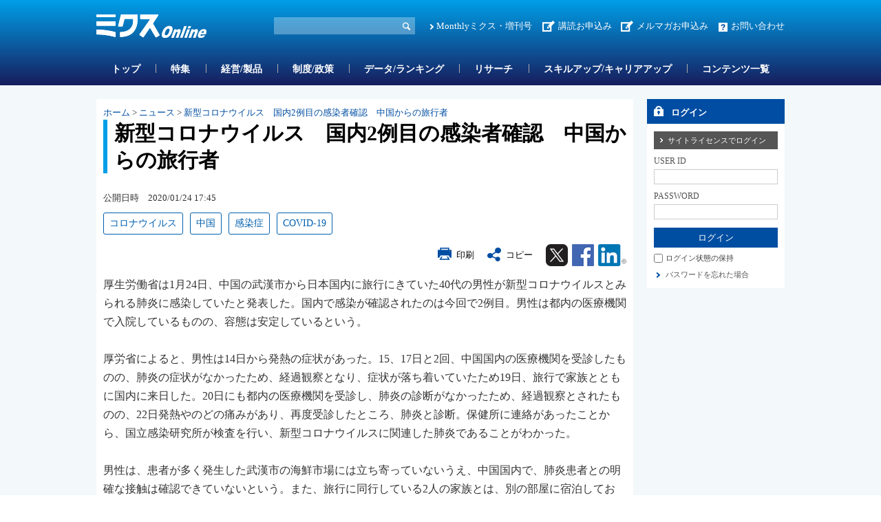

--- FILE ---
content_type: text/html; charset=utf-8
request_url: https://www.mixonline.jp/tabid55.html?artid=68646
body_size: 37263
content:
<!DOCTYPE html>
<html lang="ja-JP">
<head id="Head"><meta name="verify-v1" content="209Zndm9U5u4Cgt55fkXgYwjtxf1UJLQMkMWQO+mHjw=" /><meta name="y_key" content="27dfead8396667a3" /><meta name="msvalidate.01" content="95B2CB8BEA38B3EB8C876A11FFD1D7C9" /><meta http-equiv="Content-Type" content="text/html; charset=UTF-8" /><meta id="MetaDescription" name="DESCRIPTION" content="新型コロナウイルス　国内2例目の感染者確認　中国からの旅行者 | 厚生労働省は1月24日、中国の武漢市から日本国内に旅行にきていた40代の男性が新型コロナウイルスとみられる肺炎に感染していたと発表した。" /><meta id="MetaKeywords" name="KEYWORDS" content="感染症, 中国, コロナウイルス, COVID-19, ニュース, ニュース, ミクスOnline,Monthlyミクス,マンスリーミクス,ミクス,医薬,医学,医薬情報サイト,薬学,医療,製薬,MR,マーケティング,情報,雑誌,本,オンライン,医薬品業界" /><style id="StylePlaceholder" type="text/css"></style><link id="_Portals__default_" rel="stylesheet" type="text/css" href="/Portals/_default/default.css" /><link id="_Portals_0_Skins_MIX_" rel="stylesheet" type="text/css" href="/Portals/0/Skins/MIX/skin.css" /><link id="_Portals_0_Containers_Mix_Online_" rel="stylesheet" type="text/css" href="/Portals/0/Containers/Mix-Online/container.css" /><link id="_Portals_0_Containers_MIX_" rel="stylesheet" type="text/css" href="/Portals/0/Containers/MIX/container.css" /><link id="_Portals_0_" rel="stylesheet" type="text/css" href="/Portals/0/portal.css" /><script src="/js/tools/jquery-1.11.2.min.js" type="text/javascript"></script><script src="/js/tools/jquery.cookie.js" type="text/javascript"></script><link rel="SHORTCUT ICON" href="/Portals/0/favicon.ico" /><title>
	新型コロナウイルス　国内2例目の感染者確認　中国からの旅行者 | ニュース | ミクスOnline
</title><script>
  (function(i,s,o,g,r,a,m){i['GoogleAnalyticsObject']=r;i[r]=i[r]||function(){
  (i[r].q=i[r].q||[]).push(arguments)},i[r].l=1*new Date();a=s.createElement(o),
  m=s.getElementsByTagName(o)[0];a.async=1;a.src=g;m.parentNode.insertBefore(a,m)
  })(window,document,'script','//www.google-analytics.com/analytics.js','ga');

  ga('create', 'UA-9014492-1', 'mixonline.jp');
  ga('set', 'dimension1', 'no login');
  ga('set', 'dimension2', '');
  ga('set', 'dimension3', 'no login');
  ga('set', 'dimension4', 'no login');
  ga('set', 'dimension5', 'no login');
  ga('send', 'pageview');

</script>
<!-- Google tag (gtag.js) -->
<script async src="https://www.googletagmanager.com/gtag/js?id=G-GDPHRKQJM0"></script>
<script>
  window.dataLayer = window.dataLayer || [];
  function gtag(){dataLayer.push(arguments);}
  gtag('js', new Date());

  gtag('config', 'G-GDPHRKQJM0');
  gtag('set', 'user_properties', {  'Username': 'no login'});
  gtag('set', 'user_properties', {  'InstitutionName': ''});
  gtag('set', 'user_properties', {  'Type': 'no login'});
  gtag('set', 'user_properties', {  'IndustryName': 'no login'});
  gtag('set', 'user_properties', {  'JobName': 'no login'});
  gtag('event', 'pageview');

</script>
<style>.breadcrumb {display:none;}</style>
<link rel="stylesheet" type="text/css" href="/Portals/0/css/print.css"><link rel="alternate" type="application/rss+xml" href="/DesktopModules/MixOnline_Rss/MixOnlinerss.aspx?rssmode=3" title="RSS2.0" />

<script type='text/javascript'>
  var googletag = googletag || {};
  googletag.cmd = googletag.cmd || [];
  (function() {
    var gads = document.createElement('script');
    gads.async = true;
    gads.type = 'text/javascript';
    var useSSL = 'https:' == document.location.protocol;
    gads.src = (useSSL ? 'https:' : 'http:') + 
    '//securepubads.g.doubleclick.net/tag/js/gpt.js';
    var node = document.getElementsByTagName('script')[0];
    node.parentNode.insertBefore(gads, node);
  })();
</script>

<script type='text/javascript'>
  googletag.cmd.push(function() {
  googletag.defineSlot('/26095981/Adsense', [468, 60], 'div-gpt-ad-1362532356547-0').addService(googletag.pubads());
  googletag.defineSlot('/26095981/サイドバナー7', [200, 60], 'div-gpt-ad-1362532356547-1').addService(googletag.pubads());
  googletag.defineSlot('/26095981/サイドバナー_バーター用3', [200, 60], 'div-gpt-ad-1362532356547-2').addService(googletag.pubads());
  googletag.defineSlot('/26095981/サイドバナー_バーター用１', [200, 60], 'div-gpt-ad-1362532356547-3').addService(googletag.pubads());
  googletag.defineSlot('/26095981/サイドバナー_バーター用２', [200, 60], 'div-gpt-ad-1362532356547-4').addService(googletag.pubads());
  googletag.defineSlot('/26095981/サイドバナー１', [200, 60], 'div-gpt-ad-1362532356547-5').addService(googletag.pubads());
  googletag.defineSlot('/26095981/サイドバナー２', [200, 60], 'div-gpt-ad-1362532356547-6').addService(googletag.pubads());
  googletag.defineSlot('/26095981/サイドバナー３', [200, 60], 'div-gpt-ad-1362532356547-7').addService(googletag.pubads());
  googletag.defineSlot('/26095981/サイドバナー４', [200, 60], 'div-gpt-ad-1362532356547-8').addService(googletag.pubads());
  googletag.defineSlot('/26095981/サイドバナー５', [200, 60], 'div-gpt-ad-1362532356547-9').addService(googletag.pubads());
  googletag.defineSlot('/26095981/サイドバナー６', [200, 60], 'div-gpt-ad-1362532356547-10').addService(googletag.pubads());
  googletag.defineSlot('/26095981/サイドバナー８', [200, 60], 'div-gpt-ad-1362532356547-11').addService(googletag.pubads());
  googletag.defineSlot('/26095981/スーパーバナー', [728, 90], 'div-gpt-ad-1362532356547-12').addService(googletag.pubads());
  googletag.defineSlot('/26095981/フルバナー', [468, 60], 'div-gpt-ad-1362532356547-13').addService(googletag.pubads());
  googletag.defineSlot('/26095981/スクエアバナー１', [200, 200], 'div-gpt-ad-1369392771203-0').addService(googletag.pubads());
  googletag.defineSlot('/26095981/スクエアバナー２', [200, 200], 'div-gpt-ad-1369392771203-1').addService(googletag.pubads());
    googletag.defineSlot('/26095981/スクエアバナー3', [200, 200], 'div-gpt-ad-1554857294720-0').addService(googletag.pubads());
    googletag.defineSlot('/26095981/スクエアバナー４', [200, 200], 'div-gpt-ad-1554857438844-0').addService(googletag.pubads());
    googletag.defineSlot('/26095981/スクエアバナー５', [200, 200], 'div-gpt-ad-1554857504877-0').addService(googletag.pubads());
    googletag.defineSlot('/26095981/スクエアバナー６', [200, 200], 'div-gpt-ad-1554857576821-0').addService(googletag.pubads());
    googletag.defineSlot('/26095981/スクエアバナー７', [200, 200], 'div-gpt-ad-1554857638563-0').addService(googletag.pubads());
    googletag.defineSlot('/26095981/スクエアバナー８', [200, 200], 'div-gpt-ad-1554857701002-0').addService(googletag.pubads());
    googletag.defineSlot('/26095981/サイドバナー_バーター用１', [200, 60], 'div-gpt-ad-1554857055803-0').addService(googletag.pubads());
    googletag.defineSlot('/26095981/サイドバナー_バーター用２', [200, 60], 'div-gpt-ad-1554856534007-0').addService(googletag.pubads());
    googletag.defineSlot('/26095981/サイドバナー_バーター用3', [200, 60], 'div-gpt-ad-1554856654020-0').addService(googletag.pubads());
  googletag.pubads().enableSingleRequest();
  googletag.enableServices();
});
</script>

<script async src="https://securepubads.g.doubleclick.net/tag/js/gpt.js"></script>
<script>
  window.googletag = window.googletag || {cmd: []};
  googletag.cmd.push(function() {
    googletag.defineSlot('/26095981/mix_center_banner', [570, 100], 'div-gpt-ad-1590547077149-0').addService(googletag.pubads());
    googletag.pubads().enableSingleRequest();
    googletag.enableServices();
  });
</script>



<!-- Google Tag Manager -->
<script>(function(w,d,s,l,i){w[l]=w[l]||[];w[l].push({'gtm.start':
new Date().getTime(),event:'gtm.js'});var f=d.getElementsByTagName(s)[0],
j=d.createElement(s),dl=l!='dataLayer'?'&l='+l:'';j.async=true;j.src=
'https://www.googletagmanager.com/gtm.js?id='+i+dl;f.parentNode.insertBefore(j,f);
})(window,document,'script','dataLayer','GTM-5WRVC3Z');</script>
<!-- End Google Tag Manager --></head>
<body id="Body" class="_MIX _2Columns pcMode pcView logoffMode"><!-- Google Tag Manager (noscript) -->
<noscript><iframe src="https://www.googletagmanager.com/ns.html?id=GTM-5WRVC3Z"
height="0" width="0" style="display:none;visibility:hidden"></iframe></noscript>
<!-- End Google Tag Manager (noscript) -->

    <noscript><div class="lblNoScript"><span id="lblNoScript" class="NormalRed">本システムでは、JavaScriptを利用しています。JavaScriptを有効に設定してからご利用ください。</span></div></noscript> 
    <form name="Form" method="post" action="/tabid55.html?artid=68646" onsubmit="javascript:return WebForm_OnSubmit();" id="Form" enctype="multipart/form-data" style="height: 100%;">
<div>
<input type="hidden" name="__EVENTTARGET" id="__EVENTTARGET" value="" />
<input type="hidden" name="__EVENTARGUMENT" id="__EVENTARGUMENT" value="" />
<input type="hidden" name="__VIEWSTATE" id="__VIEWSTATE" value="/[base64]/mn5PogIXnorroqo3jgIDkuK3lm73jgYvjgonjga7ml4XooYzogIUgfCDljprnlJ/[base64]/jgq/jgrlPbmxpbmUsTW9udGhseeODn+OCr+OCuSzjg57jg7Pjgrnjg6rjg7zjg5/jgq/[base64]/[base64]/mlL/nrZY8L2E+PC9saT4NCjxsaSBjbGFzcz0iVGFiMTQzMSI+PGEgaWQ9IlNFT01FTlVWMl9UYWIxNDMxIiAgaHJlZj0iL3RhYmlkMTQzMS5odG1sIiA+44OH44O844K/[base64]/IDwvYT48dWw+DQo8bGkgY2xhc3M9IlRhYjE0MzYiPjxhIGlkPSJTRU9NRU5VVjJfVGFiMTQzNiIgIGhyZWY9Ii90YWJpZDE0MzYuaHRtbCIgPuODn+OCr+OCuU9ubGluZeOAgOODl+ODrOODn+OCouODoOS8muWToe+8iOWtpueUn+OAgeWMu+W4qy/mra/np5HljLvluKvpmaTjgY/[base64]/jgq/[base64]/[base64]/[base64]/[base64]/[base64]/[base64]/pg73lhoXjga7ljLvnmYLmqZ/plqLjgaflhaXpmaLjgZfjgabjgYTjgovjgoLjga7jga7jgIHlrrnmhYvjga/lronlrprjgZfjgabjgYTjgovjgajjgYTjgYbjgII8YnIgLz4NCjxiciAvPg0K5Y6a5Yq055yB44Gr44KI44KL44Go44CB55S35oCn44GvMTTml6XjgYvjgonnmbrnhrHjga7nl4fnirbjgYzjgYLjgaPjgZ/[base64]/plqLjgpLlj5foqLrjgZfjgIHogrrngo7jga7oqLrmlq3jgYzjgarjgYvjgaPjgZ/jgZ/jgoHjgIHntYzpgY7oprPlr5/jgajjgZXjgozjgZ/jgoLjga7jga7jgIEyMuaXpeeZuueGseOChOOBruOBqeOBrueXm+OBv+OBjOOBguOCiuOAgeWGjeW6puWPl+iouuOBl+OBn+OBqOOBk+OCjeOAgeiCuueCjuOBqOiouuaWreOAguS/[base64]/jgIHmgqPogIXjgYzlpJrjgY/nmbrnlJ/jgZfjgZ/mrabmvKLluILjga7mtbfprq7luILloLTjgavjga/nq4vjgaHlr4TjgaPjgabjgYTjgarjgYTjgYbjgYjjgIHkuK3lm73lm73lhoXjgafjgIHogrrngo7mgqPogIXjgajjga7mmI7norrjgarmjqXop6bjga/norroqo3jgafjgY3jgabjgYTjgarjgYTjgajjgYTjgYbjgILjgb7jgZ/jgIHml4XooYzjgavlkIzooYzjgZfjgabjgYTjgosy5Lq644Gu5a625peP44Go44Gv44CB5Yil44Gu6YOo5bGL44Gr5a6/[base64]/5rOK5pa96Kit44Gu6YOo5bGL44Gr5rue5Zyo44GX44Gm44GE44Gf44Go6Kqs5piO44GX44Gm44GE44KL44Go44GE44GG44CCPGJyIC8+DQo8YnIgLz4NCuWOmuWKtOecgeOBr+OAgeeUt+aAp+OBruWutuaXjzLkurrjgajjgIHnlLfmgKfjgYzlj5foqLrjgZfjgZ/pg73lhoXjga7vvJLjgaTjga7ljLvnmYLmqZ/plqLjga7plqLkv4LogIUyMOS6uuOCkua/[base64]/mn5PogIXjgYznorroqo3jgZXjgozjgabjgYTjgovjgYzjgIHjgYTjgZrjgozjgoLkuK3lm73jgYvjgonlm73lhoXjgbjjga7lhaXlm73mmYLjgavpq5jnhrHjga7nl4fnirbjgYznorroqo3jgafjgY3jgZrjgIHmpJznlqvjgpLpgJrpgY7jgZfjgabjgYTjgZ/jgajjgYTjgYbntYznt6/[base64]/5LiN6Imv44Gr44Gq44Gj44Gf5pmC44Gu55Sz5ZGK44KS5L+D44GZ44Ki44OK44Km44Oz44K544Gr44Gk44GE44Gm44CB5a++6LGh44KS5q2m5ryi44GL44KJ44Gq44Gp5LiA6YOo44Gu6Iiq56m65L6/44GL44KJ44CB5Lit5Zu944GL44KJ5p2l44KL5YWo44Gm44Gu6Iiq56m65L6/[base64]/[base64]/kuIrjga7nt4rmgKXkuovmhYsmcmRxdW8744Gr44Gv6Kmy5b2T44Gb44GaPC9zdHJvbmc+44CAPGJyIC8+DQo8YnIgLz4NCuOBk+OBhuOBl+OBn+OBquOBizHmnIgyNOaXpeacquaYju+8iOaXpeacrOaZgumWk++8ieOAgVdIT++8iOS4lueVjOS/[base64]/oqbLlvZPjgZfjgarjgYTjgajnmbrooajjgILkuK3lm73jgYzmrabmvKLluILjgarjganlm73lhoXjgafjgqbjgqTjg6vjgrnlsIHjgZjovrzjgoHjga7mjqrnva7jgpLlj5bjgaPjgabjgYTjgovjgZPjgajjgoTjgIHjg5Ljg4jjgYvjgonjg5Ljg4jjgavmhJ/mn5PjgZnjgovnqIvluqbjgYzmmI7jgonjgYvjgavjgarjgaPjgabjgYTjgarjgYTnirbms4HjgarjganjgpLouI/jgb7jgYjjgZ/jgILlp5Tlk6HkvJrjgafjga/jgIHjgIzlrqPoqIDjga/mmYLmnJ/lsJrml6njgaDjgajogIPjgYjjgZ/jgI3jgajoqqzmmI7jgZfjgabjgYTjgovjgILjgZ/jgaDjgIHlp5Tlk6HkvJrlhoXjgafjga/mhI/opovjgYzlibLjgozjgabjgYrjgorjgIHlrqPoqIDjgpLlh7rjgZnjgbnjgY3jgaDjgajkuLvlvLXjgZfjgZ/lp5Tlk6HjgoLjgYTjgZ/jgajjgYTjgYbjgILlp5Tlk6HkvJrjga/jgIExMOaXpeW+jOOBvuOBn+OBr+S6i+WLmeWxgOmVt+OBjOW/[base64]/mlrDopo/lh6bmlrk05LiH5Lq66LaF44GI44CA6YGO5Y675pyA5aSaHwUFGS90YWJpZDU1Lmh0bWw/[base64]/[base64]/[base64]/mn5Pnl4fmsrvnmYLolqzjg7vjgqLjg43jg6Hjg4jjg63jga7lsI/lhZDnlKjph4/ov73liqDjgpLlhaznn6XnlLPoq4sfBQUZL3RhYmlkNTUuaHRtbD9hcnRpZD03ODM3OWRkAgQPZBYCZg9kFgICAQ8PFgQfAAWCAeWFjeeWq+eUn+eJqeeglOeptuaJgOOAgOaKl1NGVFPjgqbjgqTjg6vjgrnmipfkvZPpgbrkvJ3lrZDjga7ni6zljaDnmoTlrp/[base64]/[base64]/[base64]/[base64]/[base64]" />
</div>

<script type="text/javascript">
//<![CDATA[
var theForm = document.forms['Form'];
if (!theForm) {
    theForm = document.Form;
}
function __doPostBack(eventTarget, eventArgument) {
    if (!theForm.onsubmit || (theForm.onsubmit() != false)) {
        theForm.__EVENTTARGET.value = eventTarget;
        theForm.__EVENTARGUMENT.value = eventArgument;
        theForm.submit();
    }
}
//]]>
</script>


<script src="/WebResource.axd?d=ZdySdvBiz_0bmuqBC5UKb_JJFmAqaEyZlgO2zaN9hZkYaS4dDZ4WwDL-A5K1HS2teJJyVPOEH2wWbQF00&amp;t=638314226908353130" type="text/javascript"></script>


<script src="/js/dnncore.js" type="text/javascript"></script>
<script src="/js/infocms.js" type="text/javascript"></script><script type="text/javascript" src="/js/tools/jquery-ui-1.11.3.min.js"></script><script type="text/javascript" src="/js/tools/jquery.ui.datepicker.js"></script>
<script type="text/javascript" src="/js/tools/jquery.ui.datepicker-ja.js"></script>
<link rel="stylesheet" href="/Portals/_default/css/datepicker/jquery.ui.all.css">
<script type="text/javascript">
<!--
(function($){
  $(function(){
    Sys.Application.add_load(function(){
      showCalendars('')
    });
  });
})(jQuery);
//-->
</script>
<script type="text/javascript">
    addCalendarIds('dnn_ctr3018_ViewArticleSearch_dtReleaseDateTimeS_txtDate')
</script>
<script type="text/javascript">
    addCalendarIds('dnn_ctr3018_ViewArticleSearch_dtReleaseDateTimeE_txtDate')
</script>
<script type="text/javascript">
<!--
var win;
function openWin(detail_url, detail_title){
    if(win)win.close("win01");
    win = new Window("win01", {
        url: detail_url,
        title: detail_title,
        className: "alphacube",
        width:370, height:470,
        zIndex: 10000000,
        resizable:false,
        draggable:true,
        showProgress: false,
        minimizable: false,
        maximizable: false
    });
    win.setDestroyOnClose();
    win.show();
}
function destroyWin(){
    window.alert('mae');
    win.destroy();
}
// -->
</script>
<script type="text/javascript">
function copyClipboard() {
    var input = document.createElement('div');
    var pre = document.createElement('pre');
    pre.style.webkitUserSelect = 'auto';
    pre.style.userSelect = 'auto';
    input.appendChild(pre).textContent = '新型コロナウイルス　国内2例目の感染者確認　中国からの旅行者\n\
https://www.mixonline.jp/Default.aspx?tabid=55&artid=68646\n\
'; 
    var s = input.style;
    s.position = 'fixed';
    s.right = '200%';
    document.body.appendChild(input);
    document.getSelection().selectAllChildren(input);
	document.execCommand('copy');
	document.body.removeChild(input);
	alert('タイトル名、URLをコピーしました');
}
</script>
<script type="text/javascript">
<!--
(function($){
    $(function(){
        function DispLoginContainerItem(){
            if($('#dnn_ctr_Login_DNN').size() && $('#dnn_ctr_Login_DNN').is(':visible')){
                if($('#dnn_ctr_Login_tdPassword').size()){
                    $('#dnn_ctr_Login_tdPassword').show();
                }
                if($('#dnn_ctr_Login_cmdRegister').size()){
                    $('#dnn_ctr_Login_cmdRegister').show();
                }
                if($('#dnn_ctr_Login_lblLogin').size()){
                    $('#dnn_ctr_Login_lblLogin').show();
                }
            }else{
                if($('#dnn_ctr_Login_tdPassword').size()){
                    $('#dnn_ctr_Login_tdPassword').hide();
                }
                if($('#dnn_ctr_Login_cmdRegister').size()){
                    $('#dnn_ctr_Login_cmdRegister').hide();
                }
                if($('#dnn_ctr_Login_lblLogin').size()){
                    $('#dnn_ctr_Login_lblLogin').hide();
                }
            }
        }
        $('#dnn_ctr_Login_tsLogin').click(DispLoginContainerItem);
        DispLoginContainerItem();
    });
})(jQuery);
// -->
</script>
<script src="/js/dnn.js" type="text/javascript"></script><script src="/DesktopModules/MixOnline_ArticleDetail/js/social.js"></script><link rel="stylesheet" href="css/lightbox.min.css">
<script src="js/lightbox.js"></script>
<script type="text/javascript">
document.addEventListener('DOMContentLoaded', function() {
    const articleDiv = document.querySelector('.article_sentence');
    const images = articleDiv.querySelectorAll('img');
    images.forEach(img => {
        if (img.parentElement.tagName !== 'A') {
            const anchor = document.createElement('a');
            anchor.href = img.getAttribute('src');
            anchor.setAttribute('data-lightbox', 'articlephoto');
            img.parentNode.insertBefore(anchor, img);
            anchor.appendChild(img);
        }
    });
});
</script>

<script src="/ScriptResource.axd?d=3GjGoRx_OEgrKHRI1mJQVexpr7r4V1JSHfiqckvvmnDqp_rMeGOudb3uXNtUa0c5Iv1Oy46DYZQ6KHH0dvkMhFL63dZVUL7FjWnEarW5geL5ZEDmEegLK1TMU0DFmE-ZmpirCgj8I5lLU_xV0&amp;t=1a48dd9b" type="text/javascript"></script>
<script src="/js/MicrosoftAjax.ja.js" type="text/javascript"></script>
<script src="/ScriptResource.axd?d=yQzIUQFMlVkC0y24Wlk0LeORTJ8_hbmW9D3M1tnGvfoGxUuBCb-QSe9Oe8qg8ILTsp1PN59fItRFpjSJ5Kg026J0Jj09zTgK3ycVsvp7K9-LOf5XLKcGLzPdV69ThYpybi_dhc8AOyfHAZDCZweY0Rk_stt3xikuXwrEBw2&amp;t=559a934d" type="text/javascript"></script>
<script type="text/javascript">
//<![CDATA[
function WebForm_OnSubmit() {
if (typeof(ValidatorOnSubmit) == "function" && ValidatorOnSubmit() == false) return false;
return true;
}
//]]>
</script>

<div>

	<input type="hidden" name="__VIEWSTATEGENERATOR" id="__VIEWSTATEGENERATOR" value="CA0B0334" />
</div>
        
        
<script src="/js/tools/jquery-1.11.2.min.js" type="text/javascript"></script>
<script>var $1112 = jQuery.noConflict(true);</script>
<script src="/Portals/0/js/smoothScroll/smoothScroll.js"></script>
<script src="/Portals/0/js/toTop/toTop.js"></script>
<script src="/Portals/0/js/placeholder/placeholder.js"></script>
<script src="/Portals/0/js/burger/burger.js"></script>
<link rel="stylesheet" type="text/css" href="/Portals/0/js/burger/burger.css">
<script src="/Portals/0/js/spTel/spTel.js"></script>
<script src="/Portals/0/js/matchHeight/jquery.matchHeight.js"></script>
<script src="/Portals/0/js/common.js"></script>

<div id="skin">
	<div id="blockskip"><a href="#main">本文へ</a>
</div>
	<header id="header">
		<div class="headTop">
			<div class="inner">
				<div class="left">
					<div class="logo"><a id="dnn_dnnLOGO_hypLogo" title="ミクスOnline" href="/"><img id="dnn_dnnLOGO_imgLogo" src="/Portals/0/images/common/logo.png" alt="ミクスOnline" style="border-width:0px;" /></a></div>
				</div>
				<div class="right">
					<div class="hSearch">
						<div id="dnn_HeadSearchPane" class="HeadSearchPane">
<div class="zeroTitle"><span id="dnn_ctr3018_dnnTITLE_lblTitle" class="Head">【MixOnline】記事検索</span>


</div>
<section class="moduleSkin moduleZero">
	<div class="moduleButton"></div>
	<div id="dnn_ctr3018_ContentPane"><!-- Start_Module_3018 --><div id="dnn_ctr3018_ModuleContent">
	
<div class="SearchInput submitArea">
    <input name="dnn$ctr3018$ViewArticleSearch$txtSearch" type="text" maxlength="200" id="dnn_ctr3018_ViewArticleSearch_txtSearch" class="NormalTextBox txtSearch" title="入力欄" onkeydown="return searchEnter(event.keyCode,'dnn_ctr3018_ViewArticleSearch_txtSearch','dnn$ctr3018$ViewArticleSearch$cmdGo');" />
    <input type="submit" name="dnn$ctr3018$ViewArticleSearch$cmdGo" value="検索" onclick="javascript:WebForm_DoPostBackWithOptions(new WebForm_PostBackOptions(&quot;dnn$ctr3018$ViewArticleSearch$cmdGo&quot;, &quot;&quot;, true, &quot;&quot;, &quot;&quot;, false, false))" id="dnn_ctr3018_ViewArticleSearch_cmdGo" class="submitBtn_S notice" />
</div>

<!-- End_Module_3018 -->
</div></div>
</section>

</div>
					</div>
					<div class="hlink">
						<div id="dnn_HeadPane" class="HeadPane">
<div class="zeroTitle"><span id="dnn_ctr2407_dnnTITLE_lblTitle" class="Head">【全】hlink</span>


</div>
<section class="moduleSkin moduleZero">
	<div class="moduleButton"></div>
	<div id="dnn_ctr2407_ContentPane"><!-- Start_Module_2407 --><div id="dnn_ctr2407_ModuleContent">
	<div id="dnn_ctr2407_HtmlModule_HtmlModule_lblContent">
	<!-- hlink -->
<ul class="layoutItem">
    <li class="mix"><a href="/MonthlyMIX/tabid54.html">Monthlyミクス・増刊号</a></li>
    <li class="entry"><a href="/tabid1435.html">講読お申込み</a>　<a href="https://br-a04.hm-f.jp/index.php?action=R1&amp;a=188&amp;g=3&amp;f=5&amp;fa_code=d9998e9235a6a1d485df3df1244ef428" target="_blank">メルマガお申込み</a></li>
    <li class="contact"><a href="/inquiry/tabid82.html">お問い合わせ</a></li>
</ul>

</div>
<!-- End_Module_2407 -->
</div></div>
</section>

</div>
					</div>
				</div>
			</div>
		</div>
		<div class="headBottom">
			<div class="inner">
				<div id="dnn_HeadSpPane" class="HeadSpPane">
<div class="zeroTitle"><span id="dnn_ctr2408_dnnTITLE_lblTitle" class="Head">【全・SP】hlink</span>


</div>
<section class="moduleSkin moduleZero">
	<div class="moduleButton"></div>
	<div id="dnn_ctr2408_ContentPane"><!-- Start_Module_2408 --><div id="dnn_ctr2408_ModuleContent">
	<div id="dnn_ctr2408_HtmlModule_HtmlModule_lblContent">
	<!-- hlink -->
<div class="spArea hlink">
<ul class="layoutItem notBlock">
    <li class="mix"><a href="/MonthlyMIX/tabid54.html">Monthlyミクス・増刊号</a></li>
    <li class="entry"><a href="/tabid1435.html">お申し込み</a></li>
    <li class="contact"><a href="/inquiry/tabid82.html">お問い合わせ</a></li>
</ul>
</div>

</div>
<!-- End_Module_2408 -->
</div></div>
</section>

</div>
				<nav id="gNav"><!-- SEOMenuStart --><div id="SEOMENUV2" class="tokenMenu">
<ul>
<li class="Tab1426"><a id="SEOMENUV2_Tab1426"  href="/" >トップ</a></li>
<li class="Tab55 currentItem"><a id="SEOMENUV2_Tab55"  class="currentLink" href="/tabid55.html" >記事詳細</a></li>
<li class="Tab1428"><a id="SEOMENUV2_Tab1428"  href="/tabid1428.html" >特集</a></li>
<li class="Tab1429"><a id="SEOMENUV2_Tab1429"  href="/tabid1429.html" >経営/製品</a></li>
<li class="Tab1430"><a id="SEOMENUV2_Tab1430"  href="/tabid1430.html" >制度/政策</a></li>
<li class="Tab1431"><a id="SEOMENUV2_Tab1431"  href="/tabid1431.html" >データ/ランキング</a></li>
<li class="Tab1432"><a id="SEOMENUV2_Tab1432"  href="/tabid1432.html" >リサーチ</a></li>
<li class="Tab1433"><a id="SEOMENUV2_Tab1433"  href="/tabid1433.html" >スキルアップ/キャリアアップ</a></li>
<li class="Tab1434"><a id="SEOMENUV2_Tab1434"  href="/tabid1434.html" >コンテンツ一覧</a></li>
<li class="Tab1435"><a id="SEOMENUV2_Tab1435"  href="/tabid1435.html" >お申し込み </a><ul>
<li class="Tab1436"><a id="SEOMENUV2_Tab1436"  href="/tabid1436.html" >ミクスOnline　プレミアム会員（学生、医師/歯科医師除く）　申込フォーム</a></li>
<li class="Tab1437"><a id="SEOMENUV2_Tab1437"  href="/tabid1437.html" >ミクスOnline アカデミア会員　申込フォーム</a></li>
<li class="Tab1438"><a id="SEOMENUV2_Tab1438"  href="/tabid1438.html" >ミクスOnline　医師/歯科医師/薬剤師会員　申込フォーム</a></li>
<li class="Tab1439"><a id="SEOMENUV2_Tab1439"  href="/tabid1439.html" >Monthlyミクス　購読申し込みフォーム</a></li>
</ul>
</li>
<li class="Tab1441"><a id="SEOMENUV2_Tab1441"  href="/tabid1441.html" >人気記事ランキング</a></li>
<li class="Tab1442"><a id="SEOMENUV2_Tab1442"  href="/tabid1442.html" >人気図表ランキング</a></li>
<li class="Tab1443"><a id="SEOMENUV2_Tab1443"  href="/tabid1443.html" >ユーザー評価ランキング</a></li>
<li class="Tab1445"><a id="SEOMENUV2_Tab1445"  href="/tabid1445.html" >営業部門管理職オススメコンテンツ</a></li>
<li class="Tab1448"><a id="SEOMENUV2_Tab1448"  href="/tabid1448.html" >コンテンツ詳細</a></li>
<li class="Tab1449"><a id="SEOMENUV2_Tab1449"  href="/tabid1449.html" >特集コンテンツ</a></li>
</ul>

</div><!-- SEOMenuEnd -->
</nav>
			</div>
		</div>
		<div class="headLogin">
			<div id="dnn_HeadLoginPane" class="HeadLoginPane">
<div class="zeroTitle"><span id="dnn_ctr2414_dnnTITLE_lblTitle" class="Head">【全・SP】Account Login</span>


</div>
<section class="moduleSkin moduleZero">
	<div class="moduleButton"></div>
	<div id="dnn_ctr2414_ContentPane"><!-- Start_Module_2414 --><div class="spArea"><div id="dnn_ctr2414_ModuleContent">
	

<div class="area_login2">
<div id="dnn_ctr2414_Login_pnlLogin">
		
    <table summary="SignIn Design Table" class="login_table">
	    <tr>
		    <td colspan="2" class="SubHead" align="center">
                
                <div id="dnn_ctr2414_Login_pnlLoginContainer" class="LoginPanel" style="text-align:left">
			<span id="dnn_ctr2414_Login_DNN" onkeydown="return __dnn_KeyDown('13', 'javascript:__doPostBack(%27dnn$ctr2414$Login$Login_DNN$cmdLogin%27,%27%27)', event);">

<div class="area_login">
<h2><span id="dnn_ctr2414_Login_Login_DNN_lblTitleLogin">ログイン</span></h2>
<table cellspacing="0" cellpadding="3" border="0" summary="SignIn Design Table">
	<tr>
		<td>
		    <a id="dnn_ctr2414_Login_Login_DNN_cmdLoginSiteLicense" class="SiteLicenseButton" href="javascript:WebForm_DoPostBackWithOptions(new WebForm_PostBackOptions(&quot;dnn$ctr2414$Login$Login_DNN$cmdLoginSiteLicense&quot;, &quot;&quot;, true, &quot;&quot;, &quot;&quot;, false, true))">サイトライセンスでログイン</a>
		</td>
	</tr>
	<tr>
		
		<td class="SubHead" align="left"><span id="dnn_ctr2414_Login_Login_DNN_plUsername" class="txt">USER ID</span></td>
	</tr>
	<tr>
		<td align="left"><input name="dnn$ctr2414$Login$Login_DNN$txtUsername" type="text" size="9" id="dnn_ctr2414_Login_Login_DNN_txtUsername" class="NormalTextBox input_txt" /></td>
	</tr>
	
	
    
    
	<tr>
		
		<td class="SubHead" align="left"><span id="dnn_ctr2414_Login_Login_DNN_plPassword" class="txt">PASSWORD</span></td>
	</tr>
	<tr>
		<td align="left">
		    <input name="dnn$ctr2414$Login$Login_DNN$txtPassword" type="password" size="9" id="dnn_ctr2414_Login_Login_DNN_txtPassword" class="NormalTextBox input_txt" autocomplete="off" value="" />
		    <span style="display:none;"><input name="dnn$ctr2414$Login$Login_DNN$txtDummyPassword1" type="password" id="dnn_ctr2414_Login_Login_DNN_txtDummyPassword1" autocomplete="off" value="" /><input name="dnn$ctr2414$Login$Login_DNN$txtDummyPassword2" type="password" id="dnn_ctr2414_Login_Login_DNN_txtDummyPassword2" autocomplete="off" value="" /></span>
		</td>
	</tr>
	<tr>
		<td>
		    <input type="submit" name="dnn$ctr2414$Login$Login_DNN$cmdLogin" value="ログイン" onclick="javascript:WebForm_DoPostBackWithOptions(new WebForm_PostBackOptions(&quot;dnn$ctr2414$Login$Login_DNN$cmdLogin&quot;, &quot;&quot;, true, &quot;&quot;, &quot;&quot;, false, false))" id="dnn_ctr2414_Login_Login_DNN_cmdLogin" class="submitBtn_S notice" />
		</td>
	</tr>
</table>
</div>
</span>
		</div>
            </td>
	    </tr>
	    <tr>
		    <td colspan="2" align="left"><span class="Normal chk_txt"><input id="dnn_ctr2414_Login_chkCookie" type="checkbox" name="dnn$ctr2414$Login$chkCookie" /><label for="dnn_ctr2414_Login_chkCookie">ログイン状態の保持</label></span></td>
	    </tr>
	    
	    <tr>
		    
	    </tr>
	    <tr>
		    <td id="dnn_ctr2414_Login_tdPassword" colspan="2" align="left"><a id="dnn_ctr2414_Login_cmdPassword" class="CommandButton login_forgetpw" href="javascript:WebForm_DoPostBackWithOptions(new WebForm_PostBackOptions(&quot;dnn$ctr2414$Login$cmdPassword&quot;, &quot;&quot;, true, &quot;&quot;, &quot;&quot;, false, true))">パスワードを忘れた場合</a></td>
		
	    </tr>
	    <tr>
    	    <td width="200" align="left" valign="middle"><p class="login_freetrial"><a id="dnn_ctr2414_Login_hlinkFreeTrial" href="/Default.aspx?tabid=84">無料トライアルお申し込みはこちら</a></p></td>
	    </tr>
	    <tr>
		    <td colspan="2" align="left"><span id="dnn_ctr2414_Login_lblLogin" class="Normal"></span></td>
	    </tr>
    </table>
    

	</div>





</div><!-- End_Module_2414 -->
</div></div></div>
</section>

</div>
		</div>
	</header>
	<div id="main">
		<div id="PageBody" class="inner">
			<div id="mainContent" class="mainArea">
				<div class="breadcrumb">
					<div class="inner"><span id="dnn_dnnBREADCRUMB_lblBreadCrumb"><a href="/" class="breadcrumbItem">ホーム</a><span>></span><span class="breadcrumbItem">記事詳細</span></span>
</div>
				</div>
				<div id="dnn_ContentPane" class="ContentPane">
<div class="zeroTitle"><span id="dnn_ctr2465_dnnTITLE_lblTitle" class="Head">【MixOnline】パンくずリスト</span>


</div>
<section class="moduleSkin moduleZero">
	<div class="moduleButton"></div>
	<div id="dnn_ctr2465_ContentPane"><!-- Start_Module_2465 --><div id="dnn_ctr2465_ModuleContent">
	<a class="normal" href="/">ホーム</a><span class="normal">&nbsp;&gt;&nbsp;</span><a class="normal" href="/news/tabid64.html?acatid=1">ニュース</a><span class="normal">&nbsp;&gt;&nbsp;</span><a class="normal" href="/tabid55.html?artid=68646">新型コロナウイルス　国内2例目の感染者確認　中国からの旅行者</a>
<!-- End_Module_2465 -->
</div></div>
</section>


<div class="zeroTitle"><span id="dnn_ctr389_dnnTITLE_lblTitle" class="Head">【MixOnline】記事詳細</span>


</div>
<section class="moduleSkin moduleZero">
	<div class="moduleButton"></div>
	<div id="dnn_ctr389_ContentPane"><!-- Start_Module_389 --><!--[if (IE 7)|(IE 8)]><script>
document.getElementsByClassName = 
Element.prototype.getElementsByClassName = function(class_name) {
    // Escape special characters
    class_name = (class_name + '').replace(/[~!@$%^&*()_+\-=,./';:"?><[\]{}|`#]/g, '\\$&');
    return this.querySelectorAll('.' + class_name);
};
</script><![endif]--><div id="dnn_ctr389_ModuleContent">
	

<div id="dnn_ctr389_ArticleDetail_pnlAllArea" class="article-content-blu">
		
	<h3>新型コロナウイルス　国内2例目の感染者確認　中国からの旅行者</h3>
	<p class="txtLarge txtBold"></p>
	<span id="dnn_ctr389_ArticleDetail_lblReleaseDateTime" class="body-txt">公開日時　2020/01/24 17:45</span>	
	<div class="ArticleDetailKeyword"><ul class="ArticleKeywords"><li><a href="/ArticleKeywordList/tabid56.html?keyid=23557">コロナウイルス</a></li><li><a href="/ArticleKeywordList/tabid56.html?keyid=87">中国</a></li><li><a href="/ArticleKeywordList/tabid56.html?keyid=13">感染症</a></li><li><a href="/ArticleKeywordList/tabid56.html?keyid=23658">COVID-19</a></li></ul></div>
	<div class="article-comment">
	<ul class="details_icon">
		<li class="print"><a href="javascript:void(0)" onclick="window.print();return false;">印刷</a></li>
		<li class="clipboard"><a href="javascript:void(0);" onclick="copyClipboard();return false;">コピー</a></li>
		<li class="snstw"><a href="//twitter.com/intent/tweet?url=https%3a%2f%2fwww.mixonline.jp%3a443%2fDefault.aspx%3ftabid%3d55%26artid%3d68646&text=%e6%96%b0%e5%9e%8b%e3%82%b3%e3%83%ad%e3%83%8a%e3%82%a6%e3%82%a4%e3%83%ab%e3%82%b9%e3%80%80%e5%9b%bd%e5%86%852%e4%be%8b%e7%9b%ae%e3%81%ae%e6%84%9f%e6%9f%93%e8%80%85%e7%a2%ba%e8%aa%8d%e3%80%80%e4%b8%ad%e5%9b%bd%e3%81%8b%e3%82%89%e3%81%ae%e6%97%85%e8%a1%8c%e8%80%85" target="_blank" rel="nofollow">Twitter</a></li>
		<li class="snsfb"><a href="//www.facebook.com/sharer/sharer.php?u=https%3a%2f%2fwww.mixonline.jp%3a443%2fDefault.aspx%3ftabid%3d55%26artid%3d68646&t=%e6%96%b0%e5%9e%8b%e3%82%b3%e3%83%ad%e3%83%8a%e3%82%a6%e3%82%a4%e3%83%ab%e3%82%b9%e3%80%80%e5%9b%bd%e5%86%852%e4%be%8b%e7%9b%ae%e3%81%ae%e6%84%9f%e6%9f%93%e8%80%85%e7%a2%ba%e8%aa%8d%e3%80%80%e4%b8%ad%e5%9b%bd%e3%81%8b%e3%82%89%e3%81%ae%e6%97%85%e8%a1%8c%e8%80%85" target="_blank" rel="nofollow">Facebook</a></li>
		<li class="snsli"><a href="//www.linkedin.com/shareArticle?mini=true&url=https%3a%2f%2fwww.mixonline.jp%3a443%2fDefault.aspx%3ftabid%3d55%26artid%3d68646" target="_blank" rel="nofollow">Linkedin</a></li>
	</ul>
</div>
	
	<div class="article_sentence">厚生労働省は1月24日、中国の武漢市から日本国内に旅行にきていた40代の男性が新型コロナウイルスとみられる肺炎に感染していたと発表した。国内で感染が確認されたのは今回で2例目。男性は都内の医療機関で入院しているものの、容態は安定しているという。<br />
<br />
厚労省によると、男性は14日から発熱の症状があった。15、17日と2回、中国国内の医療機関を受診したものの、肺炎の症状がなかったため、経過観察となり、症状が落ち着いていたため19日、旅行で家族とともに国内に来日した。20日にも都内の医療機関を受診し、肺炎の診断がなかったため、経過観察とされたものの、22日発熱やのどの痛みがあり、再度受診したところ、肺炎と診断。保健所に連絡があったことから、国立感染研究所が検査を行い、新型コロナウイルスに関連した肺炎であることがわかった。<br />
<br />
男性は、患者が多く発生した武漢市の海鮮市場には立ち寄っていないうえ、中国国内で、肺炎患者との明確な接触は確認できていないという。また、旅行に同行している2人の家族とは、別の部屋に宿泊しており、飛行機などの移動時にはマスクを着用していたほか、国内では医療機関以外に行く以外には、ほぼ宿泊施設の部屋に滞在していたと説明しているという。<br />
<br />
厚労省は、男性の家族2人と、男性が受診した都内の２つの医療機関の関係者20人を濃厚接触者としているが、いずれも症状は出ておらず、二次感染は確認していないとしている。厚労省では、航空会社と連携し、来日する際の機内で、男性の周辺に座っていた人など経過観察者を確認している。<br />
<br />
<strong>◎2例とも検疫通過　厚労省「患者を捕捉する体制整備進める」<br />
</strong><br />
新型コロナウイルスについては、男性のほか、15日にも国内で感染者が確認されているが、いずれも中国から国内への入国時に高熱の症状が確認できず、検疫を通過していたという経緯がある。<br />
<br />
このため厚労省は、発熱がないなど比較的穏やかな症状の患者が検疫を通過した場合に、「十分に患者を捕捉できる体制を整えていく必要がある」と指摘。水際対策として、これまで行っていた健康カードの配布や、体調不良になった時の申告を促すアナウンスについて、対象を武漢からなど一部の航空便から、中国から来る全ての航空便とクルーズ船に拡大して実施するよう関係各所に呼び掛ける。<br />
<br />
そのうえで厚労省では、現状、中国国内では人から人への感染は認められるものの、日本国内では人から人への持続的な感染は認められていないとして、国民に対し、「過剰に心配することなく、季節性インフルエンザと同様に咳エチケットや手洗いなどの感染症対策に努めるよう」呼び掛けている。また、中国・武漢市からの帰国者や入国者に対しては、咳や発熱などの症状がある場合には、マスクを着用するなどし、事前に医療機関に連絡したうえで、受診をすることや、受診時には、滞在歴を事前に申告するよう呼びかけている。<br />
<strong><br />
◎WHO　&ldquo;国際的懸念の公正衛生上の緊急事態&rdquo;には該当せず</strong>　<br />
<br />
こうしたなか1月24日未明（日本時間）、WHO（世界保健機関）の緊急委員会が23日に引き続き開催された。委員会は、武漢市で発生した新型コロナウイルス関連肺炎の発生状況について、「国際的に懸念の公衆衛生上の緊急事態（PHEIC）」には該当しないと発表。中国が武漢市など国内でウイルス封じ込めの措置を取っていることや、ヒトからヒトに感染する程度が明らかになっていない状況などを踏まえた。委員会では、「宣言は時期尚早だと考えた」と説明している。ただ、委員会内では意見が割れており、宣言を出すべきだと主張した委員もいたという。委員会は、10日後または事務局長が必要と判断した場合には委員会を再召集する考えも合わせて示している。<br />
<br />
<br /></div>
	

	</div>
<!-- End_Module_389 -->
</div></div>
</section>


<div class="zeroTitle"><span id="dnn_ctr549_dnnTITLE_lblTitle" class="Head">プリントＣＳＳ用</span>


</div>
<section class="moduleSkin moduleZero">
	<div class="moduleButton"></div>
	<div id="dnn_ctr549_ContentPane"><!-- Start_Module_549 --><div id="dnn_ctr549_ModuleContent">
	<div id="dnn_ctr549_HtmlModule_HtmlModule_lblContent">
	<p><a name="content"></a></p>
<div class="articlePrint-footer">
<table style="" height="89" width="100%" cellspacing="0" cellpadding="0" border="0">
    <tbody>
        <tr>
            <td class="copyright" valign="middle" nowrap="nowrap">Copyright 株式会社ミクス</td>
            <td class="text" valign="middle">
            <p>&#160;</p>
            <p><img alt="" src="/Portals/0/JCOPY.png" height="34" width="417" /></p>
            <p><span style="font-size: smaller;">ミクスOnlineのページのコピー（プリント）は著作権法上での例外を除き禁じられています。</span><span style="font-size: smaller;">複写される場合は、そのつど事前に（社）出版者著作権管理機構（電話 03-3513-6969、　FAX 03-3513-6979、e-mail: </span><a href="mailto:info@jcopy.or.jp"><span style="font-size: smaller;">info@jcopy.or.jp</span></a><span style="font-size: smaller;">）の許諾を得てください。</span></p>
            <p><span style="font-size: smaller;">また、ミクスOnline内の翻訳物については複数の著作権が発生する場合がございますので別途ご相談ください。</span></p>
            </td>
        </tr>
    </tbody>
</table>
</div>
<p>&#160;</p>
</div>
<!-- End_Module_549 -->
</div></div>
</section>


<div class="zeroTitle"><span id="dnn_ctr770_dnnTITLE_lblTitle" class="Head">【MixOnline】コンテンツ注意書き</span>


</div>
<section class="moduleSkin moduleZero">
	<div class="moduleButton"></div>
	<div id="dnn_ctr770_ContentPane"><!-- Start_Module_770 --><div id="dnn_ctr770_ModuleContent">
	<div id="dnn_ctr770_LoginAdvise_pnlAllArea">
		
	

	</div>
<!-- End_Module_770 -->
</div></div>
</section>


<div class="zeroTitle"><span id="dnn_ctr2509_dnnTITLE_lblTitle" class="Head">【MixOnline】関連ファイル</span>


</div>
<section class="moduleSkin moduleZero">
	<div class="moduleButton"></div>
	<div id="dnn_ctr2509_ContentPane"><!-- Start_Module_2509 --><div id="dnn_ctr2509_ModuleContent">
	<div id="dnn_ctr2509_ArticleRelatedFiles_pnlAllArea" class="article-content-blu">
		
    

	</div>
<!-- End_Module_2509 -->
</div></div>
</section>


<div class="zeroTitle"><span id="dnn_ctr1124_dnnTITLE_lblTitle" class="Head">【MixOnline】記事評価</span>


</div>
<section class="moduleSkin moduleZero">
	<div class="moduleButton"></div>
	<div id="dnn_ctr1124_ContentPane"><!-- Start_Module_1124 --><div id="comment"></div><div id="dnn_ctr1124_ModuleContent">
	

<div id="dnn_ctr1124_ArticleEvaluate_pnlArticleEvaluate">
		
    <div class="reviewcomment">
        <div class="reviewcomment-r">
            <div class="reviewcomment-l">
    
                <p id="dnn_ctr1124_ArticleEvaluate_pEvaluateQuestion">
                    <span id="dnn_ctr1124_ArticleEvaluate_lblEvaluateQuestion">この記事はいかがでしたか？</span>  
                </p>
                <p>
                    <span id="dnn_ctr1124_ArticleEvaluate_lblEvaluate">読者レビュー（1）</span>
                    <img id="dnn_ctr1124_ArticleEvaluate_imgLevel" src="/Portals/0/images/review/review_4.gif" />
                </p>
            </div>
            <table id="dnn_ctr1124_ArticleEvaluate_pnlEvaluateLevel" class="radiobutton" cellspacing="0" cellpadding="0" border="0" style="text-align:center">
			<tr class="rdoValuate">
				<td class="rdoEvaluate1">
                        <input id="dnn_ctr1124_ArticleEvaluate_rdoEvaluate1" type="radio" name="dnn$ctr1124$ArticleEvaluate$Evaluate" value="rdoEvaluate1" />
                    </td>
				<td class="rdoEvaluate2">
                        <input id="dnn_ctr1124_ArticleEvaluate_rdoEvaluate2" type="radio" name="dnn$ctr1124$ArticleEvaluate$Evaluate" value="rdoEvaluate2" />
                    </td>
				<td class="rdoEvaluate3">
                        <input id="dnn_ctr1124_ArticleEvaluate_rdoEvaluate3" type="radio" name="dnn$ctr1124$ArticleEvaluate$Evaluate" value="rdoEvaluate3" />
                    </td>
				<td class="rdoEvaluate4">
                        <input id="dnn_ctr1124_ArticleEvaluate_rdoEvaluate4" type="radio" name="dnn$ctr1124$ArticleEvaluate$Evaluate" value="rdoEvaluate4" />
                    </td>
				<td class="rdoEvaluate5">
                        <input id="dnn_ctr1124_ArticleEvaluate_rdoEvaluate5" type="radio" name="dnn$ctr1124$ArticleEvaluate$Evaluate" value="rdoEvaluate5" />
                    </td>
			</tr>
			<tr class="lblEvaluateu">
				<td>
                        <span id="dnn_ctr1124_ArticleEvaluate_lblEvaluate1">1</span>
                    </td>
				<td>
                        <span id="dnn_ctr1124_ArticleEvaluate_lblEvaluate2">2</span>
                    </td>
				<td>
                        <span id="dnn_ctr1124_ArticleEvaluate_lblEvaluate3">3</span>
                    </td>
				<td>
                        <span id="dnn_ctr1124_ArticleEvaluate_lblEvaluate4">4</span>
                    </td>
				<td>
                        <span id="dnn_ctr1124_ArticleEvaluate_lblEvaluate5">5</span>
                    </td>
			</tr>
			<tr class="lblEvaluated">
				<td>
                        <span id="dnn_ctr1124_ArticleEvaluate_lblEvaluate12">悪い</span>
                    </td>
				<td colspan="3">
                <span id="dnn_ctr1124_ArticleEvaluate_valRadiobtnEvaluate" class="NormalRed" style="visibility:hidden;">評価を選択してください</span>
                    </td>
				<td>
                        <span id="dnn_ctr1124_ArticleEvaluate_lblEvaluate52">良い</span>
                    </td>
			</tr>
		</table>
		
            
<div id="dnn_ctr1124_ArticleEvaluate_pnlCmdEvaluate" class="cmdEvaluate">
			
            
                <a id="dnn_ctr1124_ArticleEvaluate_lbtnEvaluate" href="javascript:WebForm_DoPostBackWithOptions(new WebForm_PostBackOptions(&quot;dnn$ctr1124$ArticleEvaluate$lbtnEvaluate&quot;, &quot;&quot;, true, &quot;ArticleEvaluate&quot;, &quot;&quot;, false, true))">評価を投稿する</a>

		</div>

            
        </div>
    </div>

	</div>


<div class="article-comment-all" style="display:none">

</div>
<!-- End_Module_1124 -->
</div></div>
</section>


<div class="zeroTitle"><span id="dnn_ctr2472_dnnTITLE_lblTitle" class="Head">プリント用ロゴ</span>


</div>
<section class="moduleSkin moduleZero">
	<div class="moduleButton"></div>
	<div id="dnn_ctr2472_ContentPane"><!-- Start_Module_2472 --><div id="dnn_ctr2472_ModuleContent">
	<div id="dnn_ctr2472_HtmlModule_HtmlModule_lblContent">
	<div class="articlePrint-footer">
<p class="alignCenter"><img alt="" src="/Portals/0/images/print_logo.png" /></p>
</div>

</div>
<!-- End_Module_2472 -->
</div></div>
</section>


<div class="zeroTitle"><span id="dnn_ctr2656_dnnTITLE_lblTitle" class="Head">【MixOnline】誘導記事</span>


</div>
<section class="moduleSkin moduleZero">
	<div class="moduleButton"></div>
	<div id="dnn_ctr2656_ContentPane"><!-- Start_Module_2656 --><div id="dnn_ctr2656_ModuleContent">
	
<!-- End_Module_2656 -->
</div></div>
</section>


<div class="zeroTitle"><span id="dnn_ctr448_dnnTITLE_lblTitle" class="Head">【MixOnline】関連(推奨)記事</span>


</div>
<section class="moduleSkin moduleZero">
	<div class="moduleButton"></div>
	<div id="dnn_ctr448_ContentPane"><!-- Start_Module_448 --><div class="btnOrg"><div id="dnn_ctr448_ModuleContent">
	

<div id="dnn_ctr448_ArticleRelate_pnlAllArea">
		
    <div class="contentheader_all">
        <div id="dnn_ctr448_ArticleRelate_pnlCss" class="title-arrow-line">
			
            
            <div id="dnn_ctr448_ArticleRelate_pnlTitleSuggest" class="Title valueupTitle">
				
                <h2><span class="Head">
                    <span id="dnn_ctr448_ArticleRelate_lblTitleSuggestTop" class="TitleSuggestTop">あなたにオススメ！</span>
                    <br><span id="dnn_ctr448_ArticleRelate_lblTitleSuggest">プレミア会員限定コンテンツ</span>
                </span></h2>
                <div class="icon">
                    <p id="dnn_ctr448_ArticleRelate_pListSuggest">
                        <a id="dnn_ctr448_ArticleRelate_hlnkLisSuggestt" href="/ArticleList/tabid57.html?almode=2&amp;artid=68646" target="_blank">もっと見る</a>
                    </p>
                </div>
            
			</div>
        
		</div>
    </div>
    <div id="dnn_ctr448_ArticleRelate_dvList" class="valueupList">
	    <div>
			<table class="topic-list-blu" cellpadding="0" border="0" id="dnn_ctr448_ArticleRelate_grdMain">
				<thead>

				</thead><tbody>
					<tr>
						<td class="topic-list">
					    <a id="dnn_ctr448_ArticleRelate_grdMain_ctl02_hlnkSubject" href="/tabid55.html?artid=79520">宮本研医師が語る&nbsp;&nbsp;医師の結婚・その７</a>
					    <span id="dnn_ctr448_ArticleRelate_grdMain_ctl02_lblReleaseDateTiem" class="day"></span>
				    </td>
					</tr><tr>
						<td class="topic-list">
					    <a id="dnn_ctr448_ArticleRelate_grdMain_ctl03_hlnkSubject" href="/tabid55.html?artid=79375">25年7-9月期調査&nbsp;&nbsp;「創造で想像を超える。」中外製薬がトップ</a>
					    <span id="dnn_ctr448_ArticleRelate_grdMain_ctl03_lblReleaseDateTiem" class="day"></span>
				    </td>
					</tr><tr>
						<td class="topic-list">
					    <a id="dnn_ctr448_ArticleRelate_grdMain_ctl04_hlnkSubject" href="/tabid55.html?artid=79010">スギ花粉舌下免疫療法シダキュア&nbsp;&nbsp;25年6月は新規処方4万人超え　過去最多</a>
					    <span id="dnn_ctr448_ArticleRelate_grdMain_ctl04_lblReleaseDateTiem" class="day"></span>
				    </td>
					</tr>
				</tbody>
			</table>
		</div>
    </div>
 
	</div>
<!-- End_Module_448 -->
</div></div></div>
</section>


<div class="zeroTitle"><span id="dnn_ctr420_dnnTITLE_lblTitle" class="Head">【MixOnline】関連(推奨)記事</span>


</div>
<section class="moduleSkin moduleZero">
	<div class="moduleButton"></div>
	<div id="dnn_ctr420_ContentPane"><!-- Start_Module_420 --><br><div id="dnn_ctr420_ModuleContent">
	

<div id="dnn_ctr420_ArticleRelate_pnlAllArea">
		
    <div class="contentheader_all">
        <div id="dnn_ctr420_ArticleRelate_pnlCss" class="title-arrow-line">
			
            <div id="dnn_ctr420_ArticleRelate_pnlTitleRelate" class="Title">
				
                <h2><span class="Head"><span id="dnn_ctr420_ArticleRelate_lblTitleRelate">関連ニュース</span></span></h2>
                <div class="icon">
                    <p id="dnn_ctr420_ArticleRelate_pListRelate">
                        <a id="dnn_ctr420_ArticleRelate_hlnkListRelate" href="/ArticleList/tabid57.html?almode=1&amp;artid=68646">もっと見る</a>
                    </p>
                </div>
            
			</div>
            
        
		</div>
    </div>
    <div id="dnn_ctr420_ArticleRelate_dvList">
	    <div>
			<table class="topic-list-blu" cellpadding="0" border="0" id="dnn_ctr420_ArticleRelate_grdMain">
				<thead>

				</thead><tbody>
					<tr>
						<td class="topic-list">
					    <a id="dnn_ctr420_ArticleRelate_grdMain_ctl02_hlnkSubject" href="/tabid55.html?artid=79279">アルフレッサHD　日系の医療用医薬品などの中国導出を支援　中国大手医薬品卸と戦略的業務提携</a>
					    <span id="dnn_ctr420_ArticleRelate_grdMain_ctl02_lblReleaseDateTiem" class="day"></span>
				    </td>
					</tr><tr>
						<td class="topic-list">
					    <a id="dnn_ctr420_ArticleRelate_grdMain_ctl03_hlnkSubject" href="/tabid55.html?artid=79052">アルフレッサグループ　広島大学病院研究グループとマダニ媒介感染症の対策強化の共同研究で協議開始</a>
					    <span id="dnn_ctr420_ArticleRelate_grdMain_ctl03_lblReleaseDateTiem" class="day"></span>
				    </td>
					</tr><tr>
						<td class="topic-list">
					    <a id="dnn_ctr420_ArticleRelate_grdMain_ctl04_hlnkSubject" href="/tabid55.html?artid=78379">ファイザー　嫌気性菌感染症治療薬・アネメトロの小児用量追加を公知申請</a>
					    <span id="dnn_ctr420_ArticleRelate_grdMain_ctl04_lblReleaseDateTiem" class="day"></span>
				    </td>
					</tr><tr>
						<td class="topic-list">
					    <a id="dnn_ctr420_ArticleRelate_grdMain_ctl05_hlnkSubject" href="/tabid55.html?artid=76727">免疫生物研究所　抗SFTSウイルス抗体遺伝子の独占的実施許諾契約締結、韓国バイオベンチャーと</a>
					    <span id="dnn_ctr420_ArticleRelate_grdMain_ctl05_lblReleaseDateTiem" class="day"></span>
				    </td>
					</tr><tr>
						<td class="topic-list">
					    <a id="dnn_ctr420_ArticleRelate_grdMain_ctl06_hlnkSubject" href="/tabid55.html?artid=75979">抗菌薬・ジェニナック　大正製薬単独で販売及び情報活動、３月19日から　アステラス製薬との提携終了</a>
					    <span id="dnn_ctr420_ArticleRelate_grdMain_ctl06_lblReleaseDateTiem" class="day"></span>
				    </td>
					</tr>
				</tbody>
			</table>
		</div>
    </div>
 
	</div>
<!-- End_Module_420 -->
</div><br></div>
</section>

</div>
				<div class="layoutItem col2">
					<div id="dnn_ContenLeftPane" class="ContenLeftPane DNNEmptyPane"></div>
					<div id="dnn_ContenRightPane" class="ContenRightPane DNNEmptyPane"></div>
				</div>
				<div class="layoutItem col2">
					<div id="dnn_ContenLeftPane2" class="ContenLeftPane2 DNNEmptyPane"></div>
					<div id="dnn_ContenRightPane2" class="ContenRightPane2 DNNEmptyPane"></div>
				</div>
				<div id="dnn_GoogleAdPane" class="GoogleAdPane DNNEmptyPane"></div>
				<div id="bottomContent" class="contentBottom">
					<div id="dnn_BottomContentPane" class="BottomContentPane">
<div class="zeroTitle"><span id="dnn_ctr1298_dnnTITLE_lblTitle" class="Head">ボタン追加</span>


</div>
<section class="moduleSkin moduleZero">
	<div class="moduleButton"></div>
	<div id="dnn_ctr1298_ContentPane"><!-- Start_Module_1298 --><div id="dnn_ctr1298_ModuleContent">
	<div id="dnn_ctr1298_HtmlModule_HtmlModule_lblContent">
	<div class="layoutItem centered">
<p><a href="/tabid1435.html" class="subscriptionRequestBtn">各種購読契約の申込</a></p>
<p><a href="https://br-a04.hm-f.jp/index.php?action=R1&amp;a=188&amp;g=3&amp;f=5&amp;fa_code=d9998e9235a6a1d485df3df1244ef428" class="mailMagazineBtn" target="_blank">無料メールマガジンの登録</a></p>
</div>
<!--
<p> <a href="https://deve-mixonline.infocms.jp/Default.aspx?tabid=84"><img alt="" src="/Portals/0/images/matsuo/mix_order.png" height="50" width="300" /></a> <a href="https://krs.bz/mixonline/m?f=6"><img alt="" src="/Portals/0/images/matsuo/mix_express.png" height="50" width="300" /></a></p>
-->

</div>
<!-- End_Module_1298 -->
</div></div>
</section>


<div class="zeroTitle"><span id="dnn_ctr402_dnnTITLE_lblTitle" class="Head">【MixOnline】記事ログ</span>


</div>
<section class="moduleSkin moduleZero">
	<div class="moduleButton"></div>
	<div id="dnn_ctr402_ContentPane"><!-- Start_Module_402 --><div id="dnn_ctr402_ModuleContent">
	

<!-- End_Module_402 -->
</div></div>
</section>

</div>
				</div>
			</div>
			<div id="extraContent" class="sideArea">
				<div id="dnn_HeadNavPane" class="HeadNavPane">
<div class="zeroTitle"><span id="dnn_ctr1094_dnnTITLE_lblTitle" class="Head">Account Login</span>


</div>
<section class="moduleSkin moduleZero">
	<div class="moduleButton"></div>
	<div id="dnn_ctr1094_ContentPane"><!-- Start_Module_1094 --><div id="dnn_ctr1094_ModuleContent">
	

<div class="area_login2">
<div id="dnn_ctr1094_Login_pnlLogin">
		
    <table summary="SignIn Design Table" class="login_table">
	    <tr>
		    <td colspan="2" class="SubHead" align="center">
                
                <div id="dnn_ctr1094_Login_pnlLoginContainer" class="LoginPanel" style="text-align:left">
			<span id="dnn_ctr1094_Login_DNN" onkeydown="return __dnn_KeyDown('13', 'javascript:__doPostBack(%27dnn$ctr1094$Login$Login_DNN$cmdLogin%27,%27%27)', event);">

<div class="area_login">
<h2><span id="dnn_ctr1094_Login_Login_DNN_lblTitleLogin">ログイン</span></h2>
<table cellspacing="0" cellpadding="3" border="0" summary="SignIn Design Table">
	<tr>
		<td>
		    <a id="dnn_ctr1094_Login_Login_DNN_cmdLoginSiteLicense" class="SiteLicenseButton" href="javascript:WebForm_DoPostBackWithOptions(new WebForm_PostBackOptions(&quot;dnn$ctr1094$Login$Login_DNN$cmdLoginSiteLicense&quot;, &quot;&quot;, true, &quot;&quot;, &quot;&quot;, false, true))">サイトライセンスでログイン</a>
		</td>
	</tr>
	<tr>
		
		<td class="SubHead" align="left"><span id="dnn_ctr1094_Login_Login_DNN_plUsername" class="txt">USER ID</span></td>
	</tr>
	<tr>
		<td align="left"><input name="dnn$ctr1094$Login$Login_DNN$txtUsername" type="text" size="9" id="dnn_ctr1094_Login_Login_DNN_txtUsername" class="NormalTextBox input_txt" /></td>
	</tr>
	
	
    
    
	<tr>
		
		<td class="SubHead" align="left"><span id="dnn_ctr1094_Login_Login_DNN_plPassword" class="txt">PASSWORD</span></td>
	</tr>
	<tr>
		<td align="left">
		    <input name="dnn$ctr1094$Login$Login_DNN$txtPassword" type="password" size="9" id="dnn_ctr1094_Login_Login_DNN_txtPassword" class="NormalTextBox input_txt" autocomplete="off" value="" />
		    <span style="display:none;"><input name="dnn$ctr1094$Login$Login_DNN$txtDummyPassword1" type="password" id="dnn_ctr1094_Login_Login_DNN_txtDummyPassword1" autocomplete="off" value="" /><input name="dnn$ctr1094$Login$Login_DNN$txtDummyPassword2" type="password" id="dnn_ctr1094_Login_Login_DNN_txtDummyPassword2" autocomplete="off" value="" /></span>
		</td>
	</tr>
	<tr>
		<td>
		    <input type="submit" name="dnn$ctr1094$Login$Login_DNN$cmdLogin" value="ログイン" onclick="javascript:WebForm_DoPostBackWithOptions(new WebForm_PostBackOptions(&quot;dnn$ctr1094$Login$Login_DNN$cmdLogin&quot;, &quot;&quot;, true, &quot;&quot;, &quot;&quot;, false, false))" id="dnn_ctr1094_Login_Login_DNN_cmdLogin" class="submitBtn_S notice" />
		</td>
	</tr>
</table>
</div>
</span>
		</div>
            </td>
	    </tr>
	    <tr>
		    <td colspan="2" align="left"><span class="Normal chk_txt"><input id="dnn_ctr1094_Login_chkCookie" type="checkbox" name="dnn$ctr1094$Login$chkCookie" /><label for="dnn_ctr1094_Login_chkCookie">ログイン状態の保持</label></span></td>
	    </tr>
	    
	    <tr>
		    
	    </tr>
	    <tr>
		    <td id="dnn_ctr1094_Login_tdPassword" colspan="2" align="left"><a id="dnn_ctr1094_Login_cmdPassword" class="CommandButton login_forgetpw" href="javascript:WebForm_DoPostBackWithOptions(new WebForm_PostBackOptions(&quot;dnn$ctr1094$Login$cmdPassword&quot;, &quot;&quot;, true, &quot;&quot;, &quot;&quot;, false, true))">パスワードを忘れた場合</a></td>
		
	    </tr>
	    <tr>
    	    <td width="200" align="left" valign="middle"><p class="login_freetrial"><a id="dnn_ctr1094_Login_hlinkFreeTrial" href="/Default.aspx?tabid=84">無料トライアルお申し込みはこちら</a></p></td>
	    </tr>
	    <tr>
		    <td colspan="2" align="left"><span id="dnn_ctr1094_Login_lblLogin" class="Normal"></span></td>
	    </tr>
    </table>
    

	</div>





</div><!-- End_Module_1094 -->
</div></div>
</section>

</div>
				<div id="dnn_ExtraContentPane" class="ExtraContentPane">
<div class="zeroTitle"><span id="dnn_ctr377_dnnTITLE_lblTitle" class="Head">バナー</span>


</div>
<section class="moduleSkin moduleZero">
	<div class="moduleButton"></div>
	<div id="dnn_ctr377_ContentPane"><!-- Start_Module_377 --><div id="dnn_ctr377_ModuleContent">
	<div id="dnn_ctr377_HtmlModule_HtmlModule_lblContent">
	<div class="side-add">
<!--<h2><img alt="広告" src="/Portals/0/images/side/add/headline-add.gif" /></h2>-->
<!-- スクエアバナー１ -->
<div style="width: 200px; height: 200px; margin-bottom: 5px;" id="div-gpt-ad-1369392771203-0">
<script type='text/javascript'> googletag.cmd.push(function() { googletag.display('div-gpt-ad-1369392771203-0'); }); </script>
</div>
<!-- スクエアバナー２ -->
<div style="width: 200px; height: 200px; margin-bottom: 5px;" id="div-gpt-ad-1369392771203-1">
<script type='text/javascript'> googletag.cmd.push(function() { googletag.display('div-gpt-ad-1369392771203-1'); }); </script>
</div>
<!-- スクエアバナー3 -->
<div style="width: 200px; height: 200px; margin-bottom: 5px;" id="div-gpt-ad-1554857294720-0">
<script type='text/javascript'> googletag.cmd.push(function() { googletag.display('div-gpt-ad-1554857294720-0'); }); </script>
</div>
<!-- スクエアバナー4 -->
<div style="width: 200px; height: 200px; margin-bottom: 5px;" id="div-gpt-ad-1554857438844-0">
<script type='text/javascript'> googletag.cmd.push(function() { googletag.display('div-gpt-ad-1554857438844-0'); }); </script>
</div>
<p class="bottom-line"><img width="200" height="2" src="/Portals/0/images/side/add/add-bottom.gif" alt="広告" /></p>
</div>

</div>
<!-- End_Module_377 -->
</div></div>
</section>


<div class="zeroTitle"><span id="dnn_ctr378_dnnTITLE_lblTitle" class="Head">バナー（バーター枠）</span>


</div>
<section class="moduleSkin moduleZero">
	<div class="moduleButton"></div>
	<div id="dnn_ctr378_ContentPane"><!-- Start_Module_378 --><div id="dnn_ctr378_ModuleContent">
	<div id="dnn_ctr378_HtmlModule_HtmlModule_lblContent">
	<div class="side-add">
<!-- サイドバナー_バーター用１ -->
<div style="width: 200px; height: 60px; margin-bottom: 5px;" id="div-gpt-ad-1362532356547-3">
<script type='text/javascript'> googletag.cmd.push(function() { googletag.display('div-gpt-ad-1362532356547-3'); }); </script>
</div>
<!-- サイドバナー_バーター用２ -->
<div style="width: 200px; height: 60px; margin-bottom: 5px;" id="div-gpt-ad-1362532356547-4">
<script type='text/javascript'> googletag.cmd.push(function() { googletag.display('div-gpt-ad-1362532356547-4'); }); </script>
</div>
<!-- サイドバナー_バーター用3 -->
<div style="width: 200px; height: 60px;" id="div-gpt-ad-1362532356547-2">
<script type='text/javascript'> googletag.cmd.push(function() { googletag.display('div-gpt-ad-1362532356547-2'); }); </script>
</div>
<p class="bottom-line"><img src="/Portals/0/images/side/add/add-bottom.gif" alt="広告" height="2" width="200" /></p>
</div>
</div>
<!-- End_Module_378 -->
</div></div>
</section>


<div class="zeroTitle"><span id="dnn_ctr417_dnnTITLE_lblTitle" class="Head">【MixOnline】アクセスランキングバナー</span>


</div>
<section class="moduleSkin moduleZero">
	<div class="moduleButton"></div>
	<div id="dnn_ctr417_ContentPane"><!-- Start_Module_417 --><h2 class="ranking popularity">人気記事ランキング<a href="/tabid1441.html">一覧</a></h2><div id="dnn_ctr417_ModuleContent">
	
<div id="dnn_ctr417_AccessRankingBanner_pnlAllArea" class="rankingWrap popularity">
		
	<div>
			<table cellpadding="0" border="0" id="dnn_ctr417_AccessRankingBanner_grdMain" style="width: 100%;">
				<thead>

				</thead><tbody>
					<tr class="rankingTop">
						<td>
				    <div class="rankingNumber"><span class="number">1</span></div>
				    <div class="rankingArticle">
			            <div class="subject"><a id="dnn_ctr417_AccessRankingBanner_grdMain_ctl02_lnkSubject" href="/tabid55.html?artid=79574">旭化成・工藤社長　医薬事業「第３の大型Ｍ＆Ａ」明かす　26年度中にも1000億円規模のディール目論む</a><span class="ArticleIcons"></span></div>
			            
				        <span id="dnn_ctr417_AccessRankingBanner_grdMain_ctl02_lblArticleCategoryLv1"></span>
				        
					</div>
				</td>
					</tr><tr class="rankingTop">
						<td>
				    <div class="rankingNumber"><span class="number">2</span></div>
				    <div class="rankingArticle">
			            <div class="subject"><a id="dnn_ctr417_AccessRankingBanner_grdMain_ctl03_lnkSubject" href="/tabid55.html?artid=79570">日医　抗インフルエンザ薬のスイッチOTC化「反対」　自己判断による重症化懸念</a><span class="ArticleIcons"></span></div>
			            
				        <span id="dnn_ctr417_AccessRankingBanner_grdMain_ctl03_lblArticleCategoryLv1"></span>
				        
					</div>
				</td>
					</tr><tr class="rankingTop">
						<td>
				    <div class="rankingNumber"><span class="number">3</span></div>
				    <div class="rankingArticle">
			            <div class="subject"><a id="dnn_ctr417_AccessRankingBanner_grdMain_ctl04_lnkSubject" href="/tabid55.html?artid=79576">ノボ ノルディスクの２型糖尿病配合剤・キーンスなど新薬３製品を審議へ　１月23日の第一部会で</a><span class="ArticleIcons"></span></div>
			            
				        <span id="dnn_ctr417_AccessRankingBanner_grdMain_ctl04_lblArticleCategoryLv1"></span>
				        
					</div>
				</td>
					</tr><tr>
						<td class="over">
				    <div class="rankingNumber"><span class="number">4</span></div>
				    <div class="rankingArticle">
			            <div class="subject"><a id="dnn_ctr417_AccessRankingBanner_grdMain_ctl05_lnkSubject" href="/tabid55.html?artid=79571">日医・松本会長　2026年は「改革を実行・推進する」　地域医療を守る決意のもと情熱的な一年に</a><span class="ArticleIcons"></span></div>
			            
				        <span id="dnn_ctr417_AccessRankingBanner_grdMain_ctl05_lblArticleCategoryLv1"></span>
				        
					</div>
				</td>
					</tr><tr>
						<td class="over">
				    <div class="rankingNumber"><span class="number">5</span></div>
				    <div class="rankingArticle">
			            <div class="subject"><a id="dnn_ctr417_AccessRankingBanner_grdMain_ctl06_lnkSubject" href="/tabid55.html?artid=79584">中医協総会　近視進行抑制治療薬を選定療養に追加へ　支払側　自由診療医薬品の選定療養「望ましくない」</a><span class="ArticleIcons"></span></div>
			            
				        <span id="dnn_ctr417_AccessRankingBanner_grdMain_ctl06_lblArticleCategoryLv1"></span>
				        
					</div>
				</td>
					</tr>
				</tbody>
			</table>
		</div>
	
 
	</div>
<!-- End_Module_417 -->
</div><div class="linkBtn sideRanking"><a href="/tabid1441.html">もっと見る</a></div></div>
</section>


<div class="zeroTitle"><span id="dnn_ctr1082_dnnTITLE_lblTitle" class="Head">【MixOnline】ダウンロードランキングバナー</span>


</div>
<section class="moduleSkin moduleZero">
	<div class="moduleButton"></div>
	<div id="dnn_ctr1082_ContentPane"><!-- Start_Module_1082 --><h2 class="ranking chart">人気図表ランキング<a href="/tabid1442.html">一覧</a></h2><div id="dnn_ctr1082_ModuleContent">
	
<div id="dnn_ctr1082_DownloadRankingBanner_DownloadRankingBanner_pnlAllArea" class="rankingWrap chart">
	
	<div>
		<table class="rank-table" cellpadding="0" border="0" id="dnn_ctr1082_DownloadRankingBanner_DownloadRankingBanner_grdMain" style="width: 100%;">
			<thead>

			</thead><tbody>
				<tr class="rankingTop">
					<td>
				    <div class="rankingItem">
				        <div class="rankingNumber xlsx"><span class="number">1</span><span class="fileIcon"></div>
				        <div class="rankingArticle">
				            <a id="dnn_ctr1082_DownloadRankingBanner_DownloadRankingBanner_grdMain_ctl02_lnkSubject" href="/download/detail/tabid259.html?downid=15852">開発パイプライン 26年1月版企業別リスト</a>
				            
				        </div>
				    </div>
					
				</td>
				</tr><tr class="rankingTop">
					<td>
				    <div class="rankingItem">
				        <div class="rankingNumber xlsx"><span class="number">2</span><span class="fileIcon"></div>
				        <div class="rankingArticle">
				            <a id="dnn_ctr1082_DownloadRankingBanner_DownloadRankingBanner_grdMain_ctl03_lnkSubject" href="/download/detail/tabid259.html?downid=15850">特別料金の対象となる医薬品の成分一覧（案）</a>
				            
				        </div>
				    </div>
					
				</td>
				</tr><tr class="rankingTop">
					<td>
				    <div class="rankingItem">
				        <div class="rankingNumber xlsx"><span class="number">3</span><span class="fileIcon"></div>
				        <div class="rankingArticle">
				            <a id="dnn_ctr1082_DownloadRankingBanner_DownloadRankingBanner_grdMain_ctl04_lnkSubject" href="/download/detail/tabid259.html?downid=15851">開発パイプライン 26年1月版申請品リスト</a>
				            
				        </div>
				    </div>
					
				</td>
				</tr>
			</tbody>
		</table>
	</div>
	
 
</div>
<!-- End_Module_1082 -->
</div><div class="linkBtn sideRanking"><a href="/tabid1442.html">もっと見る</a></div></div>
</section>


<div class="zeroTitle"><span id="dnn_ctr718_dnnTITLE_lblTitle" class="Head">記事評価ランキングバナー</span>


</div>
<section class="moduleSkin moduleZero">
	<div class="moduleButton"></div>
	<div id="dnn_ctr718_ContentPane"><!-- Start_Module_718 --><h2 class="ranking user">ユーザー評価ランキング<a href="/tabid1443.html">一覧</a></h2><div id="dnn_ctr718_ModuleContent">
	
<div id="dnn_ctr718_ArticleEvaluateRankingBanner_pnlAllArea" class="rankingWrap user">
		
	<div>
			<table cellpadding="0" border="0" id="dnn_ctr718_ArticleEvaluateRankingBanner_grdMain" style="width: 100%;">
				<thead>

				</thead><tbody>
					<tr class="rankingTop">
						<td>
				    <div class="rankingItem">
			            <div class="rankingNumber"><span class="number">1</span></div>
			            <div class="rankingArticle">
			                <div class="subject"><a id="dnn_ctr718_ArticleEvaluateRankingBanner_grdMain_ctl02_lnkSubject" href="/tabid55.html?artid=79574">旭化成・工藤社長　医薬事業「第３の大型Ｍ＆Ａ」明かす　26年度中にも1000億円規模のディール目論む</a><span class="ArticleIcons"></span></div>
			                
				            
				            
				        </div>
				    </div>
				</td>
					</tr><tr class="rankingTop">
						<td>
				    <div class="rankingItem">
			            <div class="rankingNumber"><span class="number">2</span></div>
			            <div class="rankingArticle">
			                <div class="subject"><a id="dnn_ctr718_ArticleEvaluateRankingBanner_grdMain_ctl03_lnkSubject" href="/tabid55.html?artid=79487">【速報・第2弾】26年度診療報酬改定　本体プラス3.09％　賃上げ対応1.70％、物価対応0.76％、適正化はマイナス0.15％に</a><span class="ArticleIcons"></span></div>
			                
				            
				            
				        </div>
				    </div>
				</td>
					</tr><tr class="rankingTop">
						<td>
				    <div class="rankingItem">
			            <div class="rankingNumber"><span class="number">3</span></div>
			            <div class="rankingArticle">
			                <div class="subject"><a id="dnn_ctr718_ArticleEvaluateRankingBanner_grdMain_ctl04_lnkSubject" href="/tabid55.html?artid=79472">第一三共・奥澤社長CEO　 DXd-ADCプラットフォームの成果に自信　1次治療への展開など価値継続を実証</a><span class="ArticleIcons"></span></div>
			                
				            
				            
				        </div>
				    </div>
				</td>
					</tr>
				</tbody>
			</table>
		</div>
	
 
	</div>
<!-- End_Module_718 -->
</div><div class="linkBtn sideRanking"><a href="/tabid1443.html">もっと見る</a></div></div>
</section>

</div>
			</div>
		</div>
	</div>
	<footer id="footer">
		<div class="footTop">
			<p class="pagetop"><a href="#Body">ページトップへ</a>
</p>
			<div class="inner">
				<div id="dnn_FootPane" class="FootPane">
<div class="zeroTitle"><span id="dnn_ctr2416_dnnTITLE_lblTitle" class="Head">アクセスログ</span>


</div>
<section class="moduleSkin moduleZero">
	<div class="moduleButton"></div>
	<div id="dnn_ctr2416_ContentPane"><!-- Start_Module_2416 --><div id="dnn_ctr2416_ModuleContent">
	

<!-- End_Module_2416 -->
</div></div>
</section>


<div class="zeroTitle"><span id="dnn_ctr470_dnnTITLE_lblTitle" class="Head">フッターリンク</span>


</div>
<section class="moduleSkin moduleZero">
	<div class="moduleButton"></div>
	<div id="dnn_ctr470_ContentPane"><!-- Start_Module_470 --><div id="dnn_ctr470_ModuleContent">
	<div id="dnn_ctr470_HtmlModule_HtmlModule_lblContent">
	<div class="f-nav">
<ul class="footnav">
    <li><a href="/tabid/77/Default.aspx"><span style="font-size: 10px;">会社情報</span></a></li>
    <li><a href="https://www.mixonline.jp/tabid/78/Default.aspx"><span style="font-size: 10px;">サービス利用ガイド</span></a></li>
    <li><a href="https://www.mixonline.jp/acceptance-form/tabid80.html"><span style="font-size: 10px;">利用規約</span></a></li>
    <li><a href="https://www.mixonline.jp/tabid1694.html"><span style="font-size: 10px;">特定商取引法に基づく表示</span></a></li>
    <li><a href="https://www.mixonline.jp/privacypolicy/tabid81.html"><span style="font-size: 10px;">個人情報保護方針</span></a></li>
    <li><a href="https://www.mixonline.jp/tabid1573.html" target="_blank"><span style="font-size: 10px;">二次利用について</span></a></li>
    <li><a href="https://www.mixonline.jp/rfc_address/tabid221.html?frmid=19" target="_blank"><span style="font-size: 10px;">Monthlyミクス登録住所変更</span></a></li>
    <li><a href="https://www.mixonline.jp/MonthlyMIX/tabid1698.html" target="_blank"><span style="font-size: 10px;">広告掲載</span></a></li>
    <li><a href="https://www.mixonline.jp/tabid1777.html" target="_blank"><span style="font-size: 10px;">広告サービスに関する利用規約</span></a></li>
    <li><a href="/tabid/83/Default.aspx"><span style="font-size: 10px;">サイトマップ</span></a></li>
</ul>
</div>

</div>
<!-- End_Module_470 -->
</div></div>
</section>


<div class="zeroTitle"><span id="dnn_ctr516_dnnTITLE_lblTitle" class="Head">【MixOnline】メタ情報</span>


</div>
<section class="moduleSkin moduleZero">
	<div class="moduleButton"></div>
	<div id="dnn_ctr516_ContentPane"><!-- Start_Module_516 --><div id="dnn_ctr516_ModuleContent">
	

<div id="dnn_ctr516_MetaInfo_pnlAllArea">
		

	</div>
<!-- End_Module_516 -->
</div></div>
</section>

</div>
			</div>
		</div>
		<div class="footBottom">
			<div class="inner">
				<p class="copyright"><span id="dnn_dnnCOPYRIGHT_lblCopyright" class="txtCopyright">Copyright © 2009-26 株式会社ミクス</span>
</p>
			</div>
		</div>
	</footer>
</div>


        <input name="ScrollTop" type="hidden" id="ScrollTop" />
        <input name="__dnnVariable" type="hidden" id="__dnnVariable" value="dshReset_imgIcon:exp-1dshQuestionAnswer_imgIcon:exp-1" />
    
<script type="text/javascript">
//<![CDATA[
var Page_Validators =  new Array(document.getElementById("dnn_ctr1124_ArticleEvaluate_valRadiobtnEvaluate"));
//]]>
</script>

<script type="text/javascript">
//<![CDATA[
var dnn_ctr1124_ArticleEvaluate_valRadiobtnEvaluate = document.all ? document.all["dnn_ctr1124_ArticleEvaluate_valRadiobtnEvaluate"] : document.getElementById("dnn_ctr1124_ArticleEvaluate_valRadiobtnEvaluate");
dnn_ctr1124_ArticleEvaluate_valRadiobtnEvaluate.errormessage = "評価を選択してください";
dnn_ctr1124_ArticleEvaluate_valRadiobtnEvaluate.validationGroup = "ArticleEvaluate";
dnn_ctr1124_ArticleEvaluate_valRadiobtnEvaluate.evaluationfunction = "CustomValidatorEvaluateIsValid";
//]]>
</script>


<script type="text/javascript">
//<![CDATA[

var Page_ValidationActive = false;
if (typeof(ValidatorOnLoad) == "function") {
    ValidatorOnLoad();
}

function ValidatorOnSubmit() {
    if (Page_ValidationActive) {
        return ValidatorCommonOnSubmit();
    }
    else {
        return true;
    }
}
        
document.getElementById('dnn_ctr1124_ArticleEvaluate_valRadiobtnEvaluate').dispose = function() {
    Array.remove(Page_Validators, document.getElementById('dnn_ctr1124_ArticleEvaluate_valRadiobtnEvaluate'));
}
//]]>
</script>
</form>
<!-- 345646102B6E121D6EA7DB5DFE92AF20D69A0EBD9AC49BE4AF273AC623D53C89 -->
<!-- HM TAG -->
<script type="text/javascript">
!function(){var t=Date.now().toString();if(/[?&]hm_ct=50e853495149143710de5e5d4a472a7d/.test(location.search)){var e=document.createElement("script");e.type="text/javascript",e.src="https://contents-lb01.hm-f.jp/common_tag.js?t="+t,e.async=!0,document.head.appendChild(e)}}();</script>
<script type="module">
import haihaiInquiryPopupClient from 'https://form-gw.hm-f.jp/js/haihai.inquiry_popup.client.js';haihaiInquiryPopupClient.create({baseUrl:"https://form-gw.hm-f.jp", commonTagCode:"50e853495149143710de5e5d4a472a7d"});</script>
<!-- HM TAG --></body>
</html>


--- FILE ---
content_type: text/html; charset=utf-8
request_url: https://www.google.com/recaptcha/api2/aframe
body_size: 267
content:
<!DOCTYPE HTML><html><head><meta http-equiv="content-type" content="text/html; charset=UTF-8"></head><body><script nonce="dq7vs3-J7whKgS65sZJRvA">/** Anti-fraud and anti-abuse applications only. See google.com/recaptcha */ try{var clients={'sodar':'https://pagead2.googlesyndication.com/pagead/sodar?'};window.addEventListener("message",function(a){try{if(a.source===window.parent){var b=JSON.parse(a.data);var c=clients[b['id']];if(c){var d=document.createElement('img');d.src=c+b['params']+'&rc='+(localStorage.getItem("rc::a")?sessionStorage.getItem("rc::b"):"");window.document.body.appendChild(d);sessionStorage.setItem("rc::e",parseInt(sessionStorage.getItem("rc::e")||0)+1);localStorage.setItem("rc::h",'1768428486008');}}}catch(b){}});window.parent.postMessage("_grecaptcha_ready", "*");}catch(b){}</script></body></html>